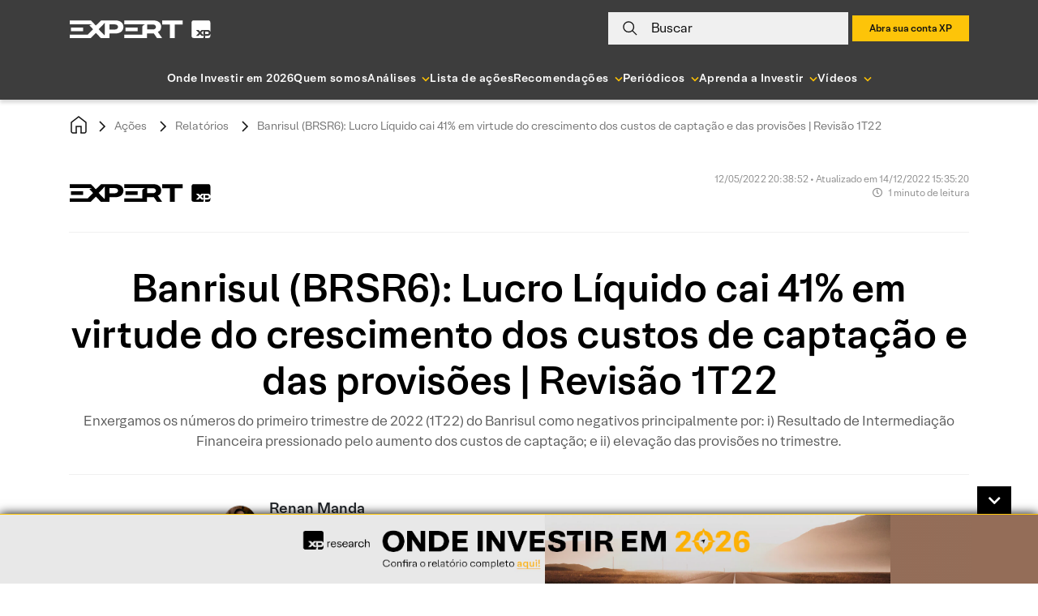

--- FILE ---
content_type: application/javascript
request_url: https://cdn.xpi.com.br/soma/soma/html/3.5.0/html/_commonjsHelpers-fd4b916d.js
body_size: 356
content:
var commonjsGlobal = typeof globalThis !== 'undefined' ? globalThis : typeof window !== 'undefined' ? window : typeof global !== 'undefined' ? global : typeof self !== 'undefined' ? self : {};

function getDefaultExportFromCjs (x) {
	return x && x.__esModule && Object.prototype.hasOwnProperty.call(x, 'default') ? x['default'] : x;
}

function createCommonjsModule(fn, basedir, module) {
	return module = {
		path: basedir,
		exports: {},
		require: function (path, base) {
			return commonjsRequire(path, (base === undefined || base === null) ? module.path : base);
		}
	}, fn(module, module.exports), module.exports;
}

function getDefaultExportFromNamespaceIfPresent (n) {
	return n && Object.prototype.hasOwnProperty.call(n, 'default') ? n['default'] : n;
}

function getDefaultExportFromNamespaceIfNotNamed (n) {
	return n && Object.prototype.hasOwnProperty.call(n, 'default') && Object.keys(n).length === 1 ? n['default'] : n;
}

function getAugmentedNamespace(n) {
	if (n.__esModule) return n;
	var a = Object.defineProperty({}, '__esModule', {value: true});
	Object.keys(n).forEach(function (k) {
		var d = Object.getOwnPropertyDescriptor(n, k);
		Object.defineProperty(a, k, d.get ? d : {
			enumerable: true,
			get: function () {
				return n[k];
			}
		});
	});
	return a;
}

function commonjsRequire () {
	throw new Error('Dynamic requires are not currently supported by @rollup/plugin-commonjs');
}

export { getAugmentedNamespace as a, commonjsGlobal as b, createCommonjsModule as c, getDefaultExportFromCjs as g };
